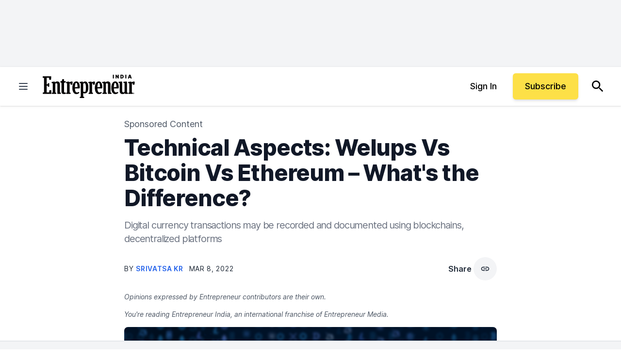

--- FILE ---
content_type: text/javascript;charset=utf-8
request_url: https://p1cluster.cxense.com/p1.js
body_size: 99
content:
cX.library.onP1('2id93rgw8cc8t3o4x0xk053a4');


--- FILE ---
content_type: text/javascript;charset=utf-8
request_url: https://id.cxense.com/public/user/id?json=%7B%22identities%22%3A%5B%7B%22type%22%3A%22ckp%22%2C%22id%22%3A%22mkosz3ady68alpur%22%7D%2C%7B%22type%22%3A%22lst%22%2C%22id%22%3A%222id93rgw8cc8t3o4x0xk053a4%22%7D%2C%7B%22type%22%3A%22cst%22%2C%22id%22%3A%222id93rgw8cc8t3o4x0xk053a4%22%7D%5D%7D&callback=cXJsonpCB1
body_size: 187
content:
/**/
cXJsonpCB1({"httpStatus":200,"response":{"userId":"cx:exv1cbxz1vnkpkk165l2dqgj:10ki4iz1wuxsy","newUser":true}})